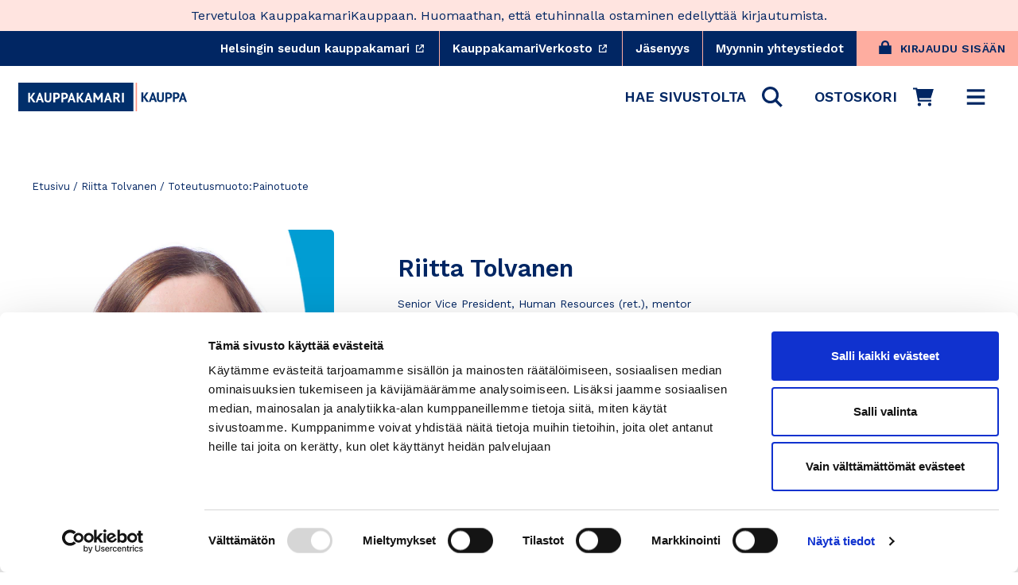

--- FILE ---
content_type: text/css
request_url: https://www.kauppakamarikauppa.fi/cdn/shop/t/254/assets/footer-promotions.css?v=139677313763416536611766130438
body_size: -504
content:
.footer-promotions .placeholder-svg{position:absolute;top:0}.footer-promotions__placeholder-img .placeholder-svg{position:unset}.footer-promotions .text-left .rte-setting{padding-right:30px}@media only screen and (max-width:589px){.footer-promotions .text-spacing{margin-bottom:10px}.footer-promotions .grid__item{margin-bottom:32px}}#shopify-section-footer-promotions .index-section{margin-top:0}.footer-promotions .grid__image-ratio,.footer-promotions .image-wrap{border-radius:0}.footer-promotions p{font-size:calc(var(--typeBaseSize)*.9)}.footer-promotions__title{font-size:calc(var(--typeHeaderSize)*.58)}
/*# sourceMappingURL=/cdn/shop/t/254/assets/footer-promotions.css.map?v=139677313763416536611766130438 */
